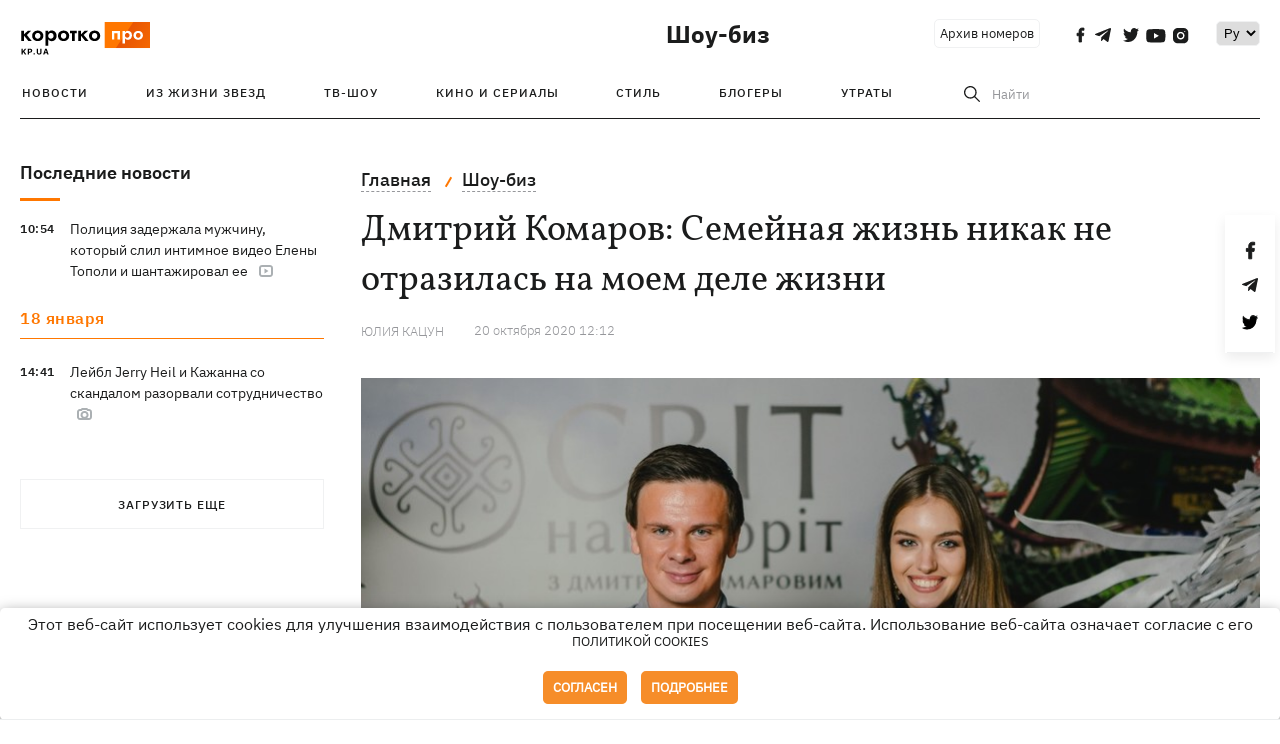

--- FILE ---
content_type: text/html; charset=UTF-8
request_url: https://kp.ua/culture/679275-dmytryi-komarov-semeinaia-zhyzn-nykak-ne-otrazylas-na-moem-dele-zhyzny
body_size: 15225
content:
<!DOCTYPE html>
<html lang="ru">
            <head>
    <meta charset="UTF-8">
    <meta http-equiv="X-UA-Compatible" content="IE=edge">
    <meta name="viewport" content="width=device-width, initial-scale=1">
    <meta name="iua-site-verification" content="a1ffdeb377e59db8d563549272b66c43" />

    
        <title>Дмитрий Комаров: Семейная жизнь никак не отразилась на моем деле жизни - Новости на KP.UA</title>    <meta name="description" content="Ведущий «Мира наизнанку» Дмитрий Комаров рассказал, как провел первый год в статусе семейного человека. Дмитрий Комаров - последние новости." class="js-meta" />    <meta name="keywords" content="Дмитрий Комаров, Дмитрий Комаров новости, Дмитрий Комаров последние новости" class="js-meta" /><meta name="news_keywords" content="Дмитрий Комаров, Дмитрий Комаров новости, Дмитрий Комаров последние новости" class="js-meta" />    
    
                    
                <link rel="canonical" href="https://kp.ua/culture/679275-dmytryi-komarov-semeinaia-zhyzn-nykak-ne-otrazylas-na-moem-dele-zhyzny"><link rel="alternate" href="https://kp.ua/culture/679275-dmytryi-komarov-semeinaia-zhyzn-nykak-ne-otrazylas-na-moem-dele-zhyzny" hreflang="ru-UA" />        
        
                    
                                            <link rel="amphtml" href="https://kp.ua/amp/679275-dmytryi-komarov-semeinaia-zhyzn-nykak-ne-otrazylas-na-moem-dele-zhyzny">
    
                                            
        

    

                
    <meta property='og:type' content='article'/>

<meta property='og:title' content="Дмитрий Комаров: Семейная жизнь никак не отразилась на моем деле жизни"/>
<meta name='twitter:title' content="Дмитрий Комаров: Семейная жизнь никак не отразилась на моем деле жизни">
    <meta property='og:description' content="Ведущий &quot;Мира наизнанку&quot; рассказал, как провел первый год в статусе семейного человека."/>
    <meta name='twitter:description' content="Ведущий &quot;Мира наизнанку&quot; рассказал, как провел первый год в статусе семейного человека.">
    <meta property='og:image' content='https://kp.ua/img/article/5968/35_news_big-v1630539004.jpg'/>
    <meta name='twitter:image:src' content='https://kp.ua/img/article/5968/35_news_big-v1630539004.jpg'>
    <meta property="og:image:width" content="900">
    <meta property="og:image:height" content="470">
<meta property="og:url" content="https://kp.ua/culture/679275-dmytryi-komarov-semeinaia-zhyzn-nykak-ne-otrazylas-na-moem-dele-zhyzny" />
<meta property='og:site_name' content='KP.UA'/>
<meta name='twitter:card' content='summary_large_image'>
<meta name='twitter:site' content='@kp_ukraine'>
<meta name='twitter:creator' content='@kp_ukraine'>                                                    
        
        
                                                            
                
                
                
    <script type="application/ld+json">
    {
        "@context": "http://schema.org",
        "@type": "NewsArticle",
        "mainEntityOfPage": {
            "@type": "WebPage",
            "@id": "https://kp.ua/culture/679275-dmytryi-komarov-semeinaia-zhyzn-nykak-ne-otrazylas-na-moem-dele-zhyzny"
        },
        "headline": "Дмитрий Комаров: Семейная жизнь никак не отразилась на моем деле жизни",
        "datePublished": "2020-10-20T12:12:00+03:00",
        "dateModified": "2020-10-20T12:12:00+03:00",
                    "image": {
                "@type": "ImageObject",
                "url": "https://kp.ua/img/article/5968/35_news_big-v1630539004.jpg",
                "height": 470,
                "width": 900
            },
                            "author": [
                        {"@type": "Person","name": "Юлия КАЦУН"}                        ],
                            "description": "Ведущий «Мира наизнанку» Дмитрий Комаров рассказал, как провел первый год в статусе семейного человека. Дмитрий Комаров - последние новости.",
                "publisher": {
            "@type": "Organization",
            "name": "Kp.ua",
            "logo": {
                "@type": "ImageObject",
                "url": "https://kp.ua/user/img/logo.png",
                "width": 454,
                "height": 108
            }
        }
    }
    </script>
    
    <link rel="apple-touch-icon" sizes="180x180" href="/user/favicon/apple-touch-icon.png">
    <link rel="icon" type="image/png" sizes="192x192"  href="/user/favicon/android-chrome-192x192.png">
    <link rel="icon" type="image/png" sizes="512x512" href="/user/favicon/android-chrome-512x512.png">
    <link rel="icon" type="image/png" sizes="32x32" href="/user/favicon/favicon-32x32.png">
    <link rel="icon" type="image/png" sizes="16x16" href="/user/favicon/favicon-16x16.png">
    <link rel="icon" type="image/png" sizes="150x150" href="/user/favicon/mstile-150x150.png">
    <link rel="manifest" href="/user/favicon/site.webmanifest">


    <link rel="preload" href='/user/css/reset.css' as="style"/>
    <link rel="preload" href='/user/css/bn_membrana.css' as="style"/>
    <link rel="preload" href='/user/css/main-new-v7.css' as="style"/>
    <link rel="preload" href='/user/css/fix-v35.css' as="style"/>

    <link rel="stylesheet" href="/user/css/reset.css">
    <link rel="stylesheet" href='/user/css/bn_membrana.css'>
    <link rel="stylesheet" href="/user/css/main-new-v7.css">
    <link rel="stylesheet" href="/user/css/fix-v35.css">
        <script>
        function loadScripts() {
            var script1 = document.createElement('script');
            script1.src = "https://securepubads.g.doubleclick.net/tag/js/gpt.js";
            script1.async = true;
            document.head.appendChild(script1);

            var script2 = document.createElement('script');
            script2.src = "https://cdn.membrana.media/kpu/ym.js";
            script2.async = true;
            document.head.appendChild(script2);
        }
       setTimeout(loadScripts, 4500);
    </script>

    <script>
        window.yieldMasterCmd = window.yieldMasterCmd || [];
        window.yieldMasterCmd.push(function() {
            window.yieldMaster.init({
                pageVersionAutodetect: true
            });
        });
    </script>

    <script src="/user/js/kp_async_actions.js"></script>

    
    <script>
        var loadsrcscache = [];
        load_srcs = function(sources, callback) {
            loadsrcscache.push([sources, callback]);
        }
    </script>
   
   
</head>    
    <body>
        <div data-action="banners" data-place="41" data-page="2850" class="sunsite_actions"></div>
        <div data-action="banners" data-place="46" data-page="2850" class="sunsite_actions"></div>
        <div id="fb-root"></div>
        
        <!-- (C)2000-2014 Gemius SA - gemiusAudience / kp.ua / All -->
        <script type="text/javascript">
        <!--    //--><![CDATA[//><!--
            setTimeout(function() {
            var pp_gemius_identifier = '.WqVVKd0paG9gXEdrhpca2ZWj55NuYLCTbrLa7y1PXv.O7';
            // lines below shouldn't be edited
            function gemius_pending(i) { window[i] = window[i] || function () { var x = window[i + '_pdata'] = window[i + '_pdata'] || []; x[x.length] = arguments; }; };
            gemius_pending('gemius_hit'); gemius_pending('gemius_event'); gemius_pending('pp_gemius_hit'); gemius_pending('pp_gemius_event');
            (function (d, t) {
                try {
                    var gt = d.createElement(t), s = d.getElementsByTagName(t)[0], l = 'http' + ((location.protocol == 'https:') ? 's' : ''); gt.setAttribute('async', 'async');
                    gt.setAttribute('defer', 'defer'); gt.src = l + '://gaua.hit.gemius.pl/xgemius.js'; s.parentNode.insertBefore(gt, s);
                } catch (e) { }
            })(document, 'script');
            }, 3500);
            //--><!]]>
        </script>

        <div class="sbody 2">
                        
            <!-- Google tag (gtag.js) -->
                        <script>
                // Функция для загрузки скрипта Google Tag Manager
                function loadGoogleTag() {
                    var gtagScript = document.createElement('script');
                    gtagScript.src = "https://www.googletagmanager.com/gtag/js?id=G-59YTSG422H";
                    gtagScript.async = true;
                    document.head.appendChild(gtagScript);
                    window.dataLayer = window.dataLayer || [];
                    function gtag() { dataLayer.push(arguments); }
                    gtag('js', new Date());
                    gtag('set', 'linker', {
                        'domains': ['https://kp.ua']
                    });
                    gtag('config', 'G-59YTSG422H');
                }
                setTimeout(loadGoogleTag, 3500); 
            </script>

           
             <!-- Google tag end (gtag.js) -->
                        <script>
                // Функция для загрузки Google Analytics
                function loadGoogleAnalytics() {
                    (function (i, s, o, g, r, a, m) {
                        i['GoogleAnalyticsObject'] = r; i[r] = i[r] || function () {
                            (i[r].q = i[r].q || []).push(arguments)
                        }, i[r].l = 1 * new Date(); a = s.createElement(o),
                        m = s.getElementsByTagName(o)[0]; a.async = 1; a.src = g; m.parentNode.insertBefore(a, m)
                    })(window, document, 'script', 'https://www.google-analytics.com/analytics.js', 'ga');

                    ga('create', 'UA-2065037-1', 'auto');
                    ga('send', 'pageview');
                }

                setTimeout(loadGoogleAnalytics, 3500); 
            </script>
           

            <div id="comments_base_container"></div>
                                                <script>load_srcs(['/user/js/kp_komments.js'], function() {});</script>
                                        <div data-action="banners" data-place="38" data-page="2850" class="sunsite_actions"></div>
            <header class="header">
    <div class="container">
        <div class="header__top culture">
            <div class="header__top__item">
                <a href="/" class="header__logo" data-new="1">
                    <img width="155" height="80" src="/user/img/KP-logo_new.svg" alt="header kp logo">
                </a>
                                            </div>
                                                                                                                                                                                                                                                                                                                                            <div class="header__top__item">
                <a class="header__title-top" href="/culture/">Шоу-биз</a>

                                                                                                                <span class="lang_change_mobile" data-lset="2" data-link=""></span>
                                            
                
                <form id="search-form1" class="header__search" action="/search">
                    <div id="search-btn1" class="header__search-btn"> <span>Найти</span></div>
                    <input id="input-search1" name="query" type="search" placeholder="Найти">   
                </form>
                <a class="header__archive" href="/journal/pdf/archive/2022/">Архив номеров</a>
                <div class="header__social bl">
                                            <a class="facebook" href="https://www.facebook.com/kp.kyiv"></a>
                                            <a class="telegram" href="https://telegram.me/kp_in_ua"></a>
                                            <a class="twitter" href="https://twitter.com/korotko_pro"></a>
                                            <a class="youtube" href="https://www.youtube.com/user/KievKp"></a>
                                            <a class="instagram" href="https://www.instagram.com/korotko__pro/"></a>
                                    </div>
                                                        <div class="header__lang">
                        <select id="selectbox" class="js-lang-switch">
                                                                        <option value="#" selected>Ру</option>
                                                                                
                        </select>
                    </div>
                                <a class="menu-mob" id="butt1" >
                    <input type="checkbox" id="checkbox1" class="checkbox1 visuallyHidden">
                    <label for="checkbox1" id="butt">
                        <div class="hamburger hamburger1">
                            <span class="bar bar1"></span>
                            <span class="bar bar2"></span>
                            <span class="bar bar3"></span>
                            <span class="bar bar4"></span>
                        </div>
                    </label>
                </a>
            </div>
        </div>
        <div class="header__top culture" style="display: none;">
            <div class="header__top__item">
                <a class="header__title-top" href="/culture/">Шоу-биз</a>
            </div>
        </div>
        <div class="header__mobil" id="menu_mobil" style="display: none">
            <div class="header__mobil__item">
                <div class="header__social">
                                            <a class="facebook" href="https://www.facebook.com/kp.kyiv"></a>
                                            <a class="telegram" href="https://telegram.me/kp_in_ua"></a>
                                            <a class="twitter" href="https://twitter.com/korotko_pro"></a>
                                            <a class="youtube" href="https://www.youtube.com/user/KievKp"></a>
                                            <a class="instagram" href="https://www.instagram.com/korotko__pro/"></a>
                                    </div>
                <div class="header__flex">
                    <div class="header__search">
                        <a href=""><i class="fa fa-search" aria-hidden="true"></i> <span>Найти</span></a>
                    </div>
                                            <div class="header__lang">
                            <select id="selectbox1" class="js-lang-switch">
                                                                            <option value="#" selected>Ру</option>
                                                                                
                            </select>
                        </div>
                                    </div>
            </div>
            <div class="header__mobil__item">
                <div class="header__mobil__rubric">Рубрики</div>
                                                    <ul>
                                                                                <li><a href="/culture/stars/">Из жизни звезд</a></li>
                                                                                <li><a href="/culture/kptv/">ТВ-шоу</a></li>
                                                                                <li><a href="/culture/cinema/">Кино и сериалы</a></li>
                                            </ul>
                                    <ul>
                                                                                <li><a href="/culture/partyhard/">Стиль</a></li>
                                                                                <li><a href="/culture/bloggers/">Блогеры</a></li>
                                                                                <li><a href="/culture/utrati/">Утраты</a></li>
                                            </ul>
                                    <ul>
                                                                                                        </ul>
                            </div>
            <div class="header__mobil__item about">
                                                    <ul>
                                                    <li><a href="/commercial">Реклама на сайте</a></li>
                                                    <li><a href="/about/">О нас</a></li>
                                                    <li><a href="/agreements/">Пользовательское соглашение</a></li>
                                            </ul>
                                    <ul>
                                                    <li><a href="/privacy-policy/">Политика конфиденциальности</a></li>
                                            </ul>
                            </div>
        </div>

        <div class="header__menu">
            <nav class="header__menu__box">
                <a href="#" class="menu-trigger"><i class="fa fa-bars" aria-hidden="true"></i></a>
                <ul class="header__menu__list">
                    <li class="header__menu__item">
                        <a class="header__menu__link" href="/archive/">
                            Новости
                        </a>
                    </li>
                                                                    <li class="header__menu__item ">
                            <a class="header__menu__link" href="/culture/stars/">Из жизни звезд</a>
                        </li>
                                                                    <li class="header__menu__item ">
                            <a class="header__menu__link" href="/culture/kptv/">ТВ-шоу</a>
                        </li>
                                                                    <li class="header__menu__item ">
                            <a class="header__menu__link" href="/culture/cinema/">Кино и сериалы</a>
                        </li>
                                                                    <li class="header__menu__item ">
                            <a class="header__menu__link" href="/culture/partyhard/">Стиль</a>
                        </li>
                                                                    <li class="header__menu__item ">
                            <a class="header__menu__link" href="/culture/bloggers/">Блогеры</a>
                        </li>
                                                                    <li class="header__menu__item ">
                            <a class="header__menu__link" href="/culture/utrati/">Утраты</a>
                        </li>
                                                                                            <form id="search-form" class="header__search" action="/search">
                        <div id="search-btn" class="header__search-btn"> <span>Найти</span></div>
                        <input id="input-search" name="query" type="search" placeholder="Найти">
                    </form>
                </ul>
            </nav>
        </div>
    </div>
</header>            <div class="container">
            <i data-absnum="596835" data-operand="article" data-action="stat" class="sunsite_actions" style="display:none;"></i>
<div class="content content__flex">
    <div class="content__base content-two">
        <div class="content__flex">
            <div class="content__news hide">
                
            
    
    


    <div class="banner_project">
        <div data-action="banners" data-place="42" data-page="2850" class="sunsite_actions"></div>
    </div>
<div class="content__news__box scroll">
    <div class="content__news__titles">
                                            <a href="/scarchive/" class="content__news__title">
            Последние новости
        </a>
            </div>
    
            <div class="js-append-news " data-section="2850">
                                                                                                                                                                                                                                    <div class="content__news__item  stream_item_visible">
                    <span class="content__time ">
                        10:54
                    </span>
                    <span class="content__block-text">
                        <a class="content__news__link" data-edit="724108,2850" href="/culture/a724108-v-set-slili-intimnoe-video-eleny-topoli-pevitsa-napisala-zajavlenie-v-politsiju">Полиция задержала мужчину, который слил интимное видео Елены Тополи и шантажировал ее</a>
                                                    <span class="youtube-news"></span>
                                                                                                                    </span>
                </div>
                                                
                <style>
                    @media (min-width: 768px) {
                        .nts-ad[data-ym-ad="KPU_ITC"] {display: none}
                    }
                </style>

                                
                                                                                <div class="content__news__item date">18 января</div>
                                                                                                                                                                <div class="content__news__item  stream_item_visible">
                    <span class="content__time ">
                        14:41
                    </span>
                    <span class="content__block-text">
                        <a class="content__news__link" data-edit="724083,2850" href="/culture/a724083-lejbl-jerry-heil-i-letuchaja-mysh-so-skandalom-razorvali-sotrudnichestvo">Лейбл Jerry Heil и Кажанна со скандалом разорвали сотрудничество</a>
                                                                            <span class="photo-news"></span>
                                                                                            </span>
                </div>
                                                
                <style>
                    @media (min-width: 768px) {
                        .nts-ad[data-ym-ad="KPU_ITC"] {display: none}
                    }
                </style>

                                
                    </div>
    </div>

    <style>
        .nts-ad-h100 {min-height: 100px} 
        @media (min-width: 700px) { 
            .nts-ad[data-ym-ad="KPU_BTC_1"] {display: none} 
        }
    </style>

    <div class="stream_mob_prj_banner">
        <div data-action="banners" data-place="78" data-page="2850" class="sunsite_actions"></div>
    </div>

    <a href="/scarchive/" class="content__news__load">Загрузить еще</a>


    <div class="js-sb-container">
        <div class="banner1 js-sdb">
                        <div data-action="banners" data-place="67" data-page="2850" class="sunsite_actions"></div>
        </div>
    </div>

    <script>
        load_srcs(['/user/js/kp-app.js'], function() {let scrollBlock = document.querySelector('.js-sdb');if(scrollBlock) {let newsFeedBtn = document.querySelector('.content__news__load');function setScrollBlock() {if(window.innerWidth > 992) {let blockBounds = newsFeedBtn.getBoundingClientRect();if(blockBounds.top <= 0 && scrollBlock.style.position !== 'fixed') {scrollBlock.style.position = 'fixed';scrollBlock.style.zIndex = '500';scrollBlock.style.top = '150px';}if(blockBounds.top >= 0 && scrollBlock.style.position === 'fixed') {scrollBlock.style.position = '';scrollBlock.style.zIndex = '';scrollBlock.style.top = '';}}}if(document.querySelector('.content__news').clientHeight > 1450) {window.addEventListener('scroll', setScrollBlock);window.addEventListener('resize', setScrollBlock);}}});
    </script>

<script>load_srcs(['/user/js/kp-app.js'], function() {let mainstream = document.querySelector('.js-append-news');let mtpage = 2;let mtblocked = false;let months = {};let lastdate = '2026-1-18';months['1'] = 'января';months['2'] = 'февраля';months['3'] = 'марта';months['4'] = 'апреля';months['5'] = 'мая';months['6'] = 'июня';months['7'] = 'июля';months['8'] = 'августа';months['9'] = 'сентября';months['10'] = 'октября';months['11'] = 'ноября';months['12'] = 'декабря';if(mainstream) {mainstream.addEventListener('wheel', function(e) {if(this.scrollTop >= ((this.scrollHeight - this.clientHeight) - 250)&& (e.detail > 0 || e.wheelDelta < 0)&& !mtblocked) {mtblocked = true;ajax.get(lang + '/actions/ajax_mainstream',{ 'page' : mtpage, 'section' : this.dataset.section },function(data) {data = JSON.parse(data);data = data.ajax_mainstream;mtpage++;if(data.success) {mtblocked = false;let list = data.list;for(let day in list) {if(day != lastdate) {let dt = day.split('-');let mnt = months[dt[1]];let dname = dt[2];mainstream.append(fromHTML( `<div class="content__news__item date">${dname + ' ' + mnt}</div>`));lastdate = day;}list[day].forEach(function(el, idx) {let timeH = `<span class="content__time">${el.time}</span>`;if(el.classes.includes('notice')) {timeH =  `<span class="content__time notice">${el.time}</span>`;let idx = el.classes.indexOf('notice');delete el.classes[idx];}let updatedH = '';if(el.classes.includes('updated')) {updatedH =  `<span class="obn-news">[обновляется]</span>`;let idx = el.classes.indexOf('updated');delete el.classes[idx];}let typH = '';if(el.types.length > 0) {for(let tp in el.types) {typH += `<span class="${el.types[tp]}"></span>`;}}mainstream.append(fromHTML(`<div class="content__news__item ${el.classes.join(' ')}">${timeH}<span class="content__block-text"><a class="content__news__link" data-edit="${el.absnum},${el.ctg}" href="${el.url}">${el.title}</a>${typH}${updatedH}</span></div>`));});if(typeof sunsiteRedactor == 'function'){sunsiteRedactor();}}}});}});}});</script>            </div>
            <div class="content__main padding">
                <div class="news__block news">
                    <div class="news-social fixed" style="display:none">
                        <div class="news-social__link social-likes likely" data-js="likely" data-url="https://kp.ua/culture/679275-dmytryi-komarov-semeinaia-zhyzn-nykak-ne-otrazylas-na-moem-dele-zhyzny/">
                                                            <div class="facebook"></div>
                                                            <div class="telegram"></div>
                                                            <div class="twitter"></div>
                                                    </div>
                        <div class="news-social__back"><img width="50" height="51" src="/user/img/back.png" alt="back icon"></div>
                    </div>

                    <ul class="breadcrumb" itemscope itemtype="https://schema.org/BreadcrumbList">
    <li itemprop="itemListElement" itemscope itemtype="https://schema.org/ListItem">
        <a itemprop="item" href="/"><span itemprop="name">Главная</span></a>
        <meta itemprop="position" content="1" />
    </li>
                                <li itemprop="itemListElement" itemscope itemtype="https://schema.org/ListItem">
            <a itemprop="item" href="/culture/"><span itemprop="name">Шоу-биз</span></a>
            <meta itemprop="position" content="2" />
                    </li>
    </ul>
                    <div class="content__title">
                        <h1 data-edit="596835,2850">Дмитрий Комаров: Семейная жизнь никак не отразилась на моем деле жизни</h1>
                                            </div>

                    <div class="content__notice sunsite_actions" data-action="articles_views" data-absnum="596835">
                        <span class="content__icons">
                                                                                                            </span>

                                                                                                                                                                                                                                                                                                        <a class="content__author" href="/author/3094/">
                                    <span>Юлия КАЦУН</span>
                                </a>
                                                                                                    <div class="content__author-info sunsite_actions" data-action="articles_views" data-absnum="596835">
                            <span>20 октября 2020 12:12</span>
                            <span class="content__views views views_hide">0</span>
                        </div>
                    </div>

                                                                                                <div class="picture" style="margin-bottom: 76px">
                                <picture>
                                    <source srcset="/img/article/5968/35_tn2-v1630539004.jpg" media="(max-width: 567px)">
                                    <img src="/img/article/5968/35_news_big-v1630539004.jpg" alt="Дмитрий Комаров: Семейная жизнь никак не отразилась на моем деле жизни">
                                </picture>
                                                                    <div class="picture-photo-desc margin"><span>Фото: Личный архив Комарова</span></div>
                                                            </div>
                                            
                                        <p style="text-align: justify;">В <a href="/culture/679139-dmytryi-komarov-mne-adrenalyn-vazhen-vse-vremia-y-pauzu-v-prohramme-delat-ne-sobyraemsia">интервью "КП" в Украине" Дмитрий Комаров</a> признался, что никогда так долго не засиживался дома, как сейчас, и это для него - абсолютно новый опыт.</p><p style="text-align: justify;">- Это был мой первый год в статусе семейного человека, уже пошел второй, поэтому, можно сказать, провел этот карантин очень приятно, - говорит Комаров.</p><p style="text-align: justify;">Несмотря на то, что общее инфополе было достаточно негативным, ведущий вместе с женой Александрой Кучеренко находили возможность подарить себе какие-то радости, делать то, на что в другой период жизни просто не хватало времени.</p><div data-action="banners" data-place="79" data-page="2850" class="sunsite_actions" style="clear: both;"></div><p style="text-align: justify;">- Например, купили проектор и сделали дома небольшой кинотеатр, - рассказывает Дима. - Пересмотрели всех Джеймс Бондов, потом смотрели Сашины любимые фильмы, потом – мои, 80-х годов. Смотрели сериалы. За один вечер посмотрели знаменитый сериал "Чернобыль". Я не мог оторваться. В другое время не позволил бы себе просмотр сразу такого количества серий. Учились готовить новые блюда. Я посвящал себя кулинарии потихонечку. Конечно, это Сашина территория: она очень любит готовить, и она реально меня баловала – это единственное подходящее слово, потому что мой обычный завтрак превращался в нечто особенное. Даже овсянка в исполнении Саши – произведение искусства. Она ее обязательно украшает ягодками, сливки выкладывает в виде рисунка… Ну а если говорить про обеды и ужины, то Саша вообще готовила фантастические блюда.</p><p style="text-align: justify;">Ведущий "Мира наизнанку" очень активно осваивал китайскую кухню, устраивал чаепитие для гостей и родных.</p><p style="text-align: justify;">- Время на чаепитие, кстати, тоже появилось только благодаря карантину, - продолжает он. - Вообще за этот период я научился относиться к времени более ценно. Например, карантин показал, что необязательно на каждой встрече присутствовать лично. Можно же созвониться, провести переговоры дистанционно. А личные встречи пусть лучше будут дольше, душевнее, с китайским чаем.</p><p style="text-align: justify;">Отвечая же на вопрос о семейной жизни, Комаров сказал следующее:</p><p style="text-align: justify;">- А как семейная жизнь может не нравиться?! Все самое ценное, что у нас есть, это семья. Несмотря на то что я привык всегда быть где-то на ходу, на бегу, на лету в экспедициях, я очень хорошо вжился в эту роль, мне нравится. Самое главное - мы понимаем друг друга, ценим интересы друг друга, уважаем работы друг друга, поэтому семейная жизнь никак не отразилась на моем деле жизни.</p><p style="text-align: justify;">Карантин помог нам побыть побольше вместе, но в общем свой стиль жизни я не меняю.</p><div data-action="banners" data-place="80" data-page="2850" class="sunsite_actions" ></div><table align="center" border="0" cellpadding="2" cellspacing="1" class="AImage" style="margin-bottom: 10px;width: 100%;"><tbody><tr><td align="center" bgcolor="#ffffff"><table border="0" cellpadding="0" cellspacing="2" width="1"><tbody><tr><td><div class="img-container ">
            <a target="_blank" href="https://ki.ill.in.ua/a/675x0/24522998.jpg">
                <noscript>
                    <img style="display: block; margin-left: auto; margin-right: auto;" src="https://ki.ill.in.ua/a/675x0/24522998.jpg" alt="Дмитрий Комаров: Семейная жизнь никак не отразилась на моем деле жизни фото 1">
                </noscript>
                <img style="display: block; margin-left: auto; margin-right: auto;" data-src="https://ki.ill.in.ua/a/675x0/24522998.jpg" alt="Дмитрий Комаров: Семейная жизнь никак не отразилась на моем деле жизни фото 1">
            </a>
            
        </div></td></tr><tr><td align="center" class="article-photo"><sub><strong>Саша и Дима устраивали свидания в разных точках мира.</strong> Фото: Личный архив Комарова</sub></td></tr></tbody></table></td></tr></tbody></table><p style="text-align: justify;"><strong>В ТЕМУ</strong></p><p style="text-align: justify;"><strong><em>- Вы с Сашей как-то вспоминали, как ярко и насыщенно пролетел год семейной жизни. Какое самое яркое воспоминание?  </em></strong></p><p style="text-align: justify;">- Весь наш год был очень ярким. Мы придумали для себя, как сделать комфортным мое длительное отсутствие. Мы все время находили поводы, чтобы увидеться с Сашей за пределами Украины. Однажды Саша прилетала ко мне в Гонконг, и мы провели там замечательный отпуск.</p><p style="text-align: justify;">Потом мы с ней встречались в Таиланде. В стиле "Мира наизнанку" взяли напрокат машину, поехали на самый север Таиланда, в район Золотого треугольника, где сходятся границы Бирмы, Лаоса и Таиланда. Без конкретного маршрута, даже отели не бронировали. Я просто вбил в навигатор эту точку. Приехали поздно ночью, выбрали отель методом тыка, не из дорогих, просто старались поближе к Меконгу. А утром, когда рассвело, не поверили своим глазам: завариваем кофе, выходим на балкон и видим в Таиланде Меконг, Лаос и Бирму. Это потрясающие ощущения.</p><div data-action="banners" data-place="81" data-page="2850" class="sunsite_actions" ></div><p style="text-align: justify;">Приключения были разные – в лучших традициях "Мира наизнанку".</p><p style="text-align: justify;">А еще мы были в круизе. Одна компания подарила нам на свадьбу круиз в любой точке планеты в любое время. Саша выбрала поездку из Сингапура через Малайзию и Таиланд. Я никогда в круиз не ходил. Это было впервые. И мне очень понравилось. Не совсем мой стиль отдыха, но, тем не менее, я люблю все новое. Сам бы никогда не догадался купить круиз. Я-то больше заточен под самостоятельные путешествия, без предварительной организации, экспромтом. А тут все так организовано, но было очень интересно. Так что - экспериментируйте! И все будет хорошо!  </p><p style="text-align: justify;"><strong>ЧИТАЙТЕ ТАКЖЕ</strong></p><h2 style="text-align: justify;" class="h2-old"><a href="/culture/678982-aleksandr-pedan-o-shou-s-15-letnei-docherui-zarabotkakh-v-sotssety-y-trollynhe-v-seme">Александр Педан</a> - о шоу с 15-летней дочерью, заработках в соцсети и троллинге в семье</h2>

                    <div class="content__notice theme">
                                                 
                            <span>Новости по теме:</span>
                                                            <a href="/tag/8918/">Дмитрий Комаров</a>
                                                                        </div>

                    <div class="content_roll_banner">
                        <div data-action="banners" data-place="44" data-absnum="596835" data-page="2850" class="sunsite_actions"></div>
                    </div>
                    <div class="mobile_premium_in_art">
                        <div data-action="banners" data-place="47" data-absnum="596835" data-page="2850" class="sunsite_actions"></div>
                    </div>

                    <div class="subscribe">
    <span>Подписывайтесь на нас в соц. сетях</span>
    <div class="header__social">
                    <a class="facebook" href="https://www.facebook.com/kp.kyiv" aria-label="social"></a>
                    <a class="telegram" href="https://telegram.me/kp_in_ua" aria-label="social"></a>
                    <a class="twitter" href="https://twitter.com/korotko_pro" aria-label="social"></a>
                    <a class="youtube" href="https://www.youtube.com/user/KievKp" aria-label="social"></a>
                    <a class="instagram" href="https://www.instagram.com/korotko__pro/" aria-label="social"></a>
            </div>
</div>                </div>

                
                                    
                                    
                                    <div class="content__box politics change">
                        <a href="#" class="content__news__title">Статьи по теме</a>
                                                                                    <div class="content__tile">
                                    <a href="/culture/a723565-ukrainskie-serialy-2026-prikljuchenija-kazaka-vyhovskoho-kofe-s-kardamonom-2-i-detektiv-sokrovishcha" class="content__tile-img sunsite_actions" data-action="articles_views" data-absnum="723565">
                                        <img src="/img/article/7235/65_tn2-v1767796951.webp" alt="Украинские сериалы-2026: «Пригоди козака Виговського», «Кава з кардамоном»-2 и детектив «Скарби»">
                                        <span class="counter views views_hide">0</span>
                                    </a>
                                    <div class="content__tile-info">
                                        <div class="content__tile-top">
                                            <span class="content__tile-date">17 января</span>
                                            <a href="/culture/" class="content__tile-type">Шоу-биз</a>
                                        </div>
                                        <a href="/culture/a723565-ukrainskie-serialy-2026-prikljuchenija-kazaka-vyhovskoho-kofe-s-kardamonom-2-i-detektiv-sokrovishcha" data-edit="723565,2850" class="content__tile-title">Украинские сериалы-2026: «Пригоди козака Виговського», «Кава з кардамоном»-2 и детектив «Скарби»</a>
                                    </div>
                                </div>
                                                                                                                <div class="content__tile">
                                    <a href="/culture/a724034-premery-nedeli-novoe-zvuchanie-kazka-fit-shuhara-s-zhenoj-i-klip-jerry-heil-s-baletom-freedom" class="content__tile-img sunsite_actions" data-action="articles_views" data-absnum="724034">
                                        <img src="/img/article/7240/34_tn2-v1768580397.webp" alt="Премьеры недели: новое звучание KAZKA, фит Шугара с женой и клип Jerry Heil с балетом Freedom">
                                        <span class="counter views views_hide">0</span>
                                    </a>
                                    <div class="content__tile-info">
                                        <div class="content__tile-top">
                                            <span class="content__tile-date">16 января</span>
                                            <a href="/culture/" class="content__tile-type">Шоу-биз</a>
                                        </div>
                                        <a href="/culture/a724034-premery-nedeli-novoe-zvuchanie-kazka-fit-shuhara-s-zhenoj-i-klip-jerry-heil-s-baletom-freedom" data-edit="724034,2850" class="content__tile-title">Премьеры недели: новое звучание KAZKA, фит Шугара с женой и клип Jerry Heil с балетом Freedom</a>
                                    </div>
                                </div>
                                                                                                                <div class="content__tile">
                                    <a href="/culture/a723984-molitva-k-bohu-zhenskaja-sila-i-poiski-sebja-o-chem-pojut-finalisty-natsotbora-na-evrovidenie-2026" class="content__tile-img sunsite_actions" data-action="articles_views" data-absnum="723984">
                                        <img src="/img/article/7239/84_tn2-v1768498226.webp" alt="Молитва к Богу, женская сила и поиски себя: о чем поют финалисты Нацотбора на Евровидение-2026">
                                        <span class="counter views views_hide">0</span>
                                    </a>
                                    <div class="content__tile-info">
                                        <div class="content__tile-top">
                                            <span class="content__tile-date">15 января</span>
                                            <a href="/culture/" class="content__tile-type">Шоу-биз</a>
                                        </div>
                                        <a href="/culture/a723984-molitva-k-bohu-zhenskaja-sila-i-poiski-sebja-o-chem-pojut-finalisty-natsotbora-na-evrovidenie-2026" data-edit="723984,2850" class="content__tile-title">Молитва к Богу, женская сила и поиски себя: о чем поют финалисты Нацотбора на Евровидение-2026</a>
                                    </div>
                                </div>
                                                                        </div>
                                                <div class="branding-baner3__item2 height247">
                    <span class="branding-sp">
                        <div data-action="banners" data-place="45" data-absnum="596835" data-page="2850" class="sunsite_actions"></div>
                    </span>
                </div>
                <div class="content_roll_mobile">
                    <div data-action="banners" data-place="51" data-absnum="596835" data-page="2850" class="sunsite_actions"></div>
                </div>

                                                <div class="branding-baner3__item2 height168">
                    <span class="branding-sp">
                        <div data-action="banners" data-place="43" data-absnum="596835" data-page="2850" class="sunsite_actions"></div>
                        <div data-action="banners" data-place="48" data-absnum="596835" data-page="2850" class="sunsite_actions"></div>
                    </span>
                </div>
            </div>
        </div>
    </div>
            <div style="display: none;" class="sunsite_actions" data-action="cmm_load_base_tmp" data-absnum="596835" data-cnt_comments=""></div>
    </div>

<script>
    load_srcs(['/user/js/swiper-bundle.min.js'], function() {var updateLightbox;if(document.querySelector('[data-fslightbox]')) {load_srcs(['/user/js/fslightbox.js'], function() {refreshFsLightbox();if(typeof fix_fslightbox_source == 'function') {fix_fslightbox_source();}updateLightbox = function() {refreshFsLightbox();if(typeof fix_fslightbox_source == 'function') {fix_fslightbox_source();}}});}function describe_set_info(mainid) {var alt_test = document.querySelectorAll('#' + mainid + ' .swiper-slide-active img');if(alt_test.length > 0) {var descr_list = document.querySelectorAll('#' + mainid + ' .picture__slider__describe a');if(descr_list.length > 0) {descr_list[0].innerText = alt_test[0].alt;}var descr_list_mob = document.querySelectorAll('#' + mainid + '-mob.picture__slider__describe a');if(descr_list_mob.length > 0) {descr_list_mob[0].innerText = alt_test[0].alt;}}}let galleries = Array.from(document.querySelectorAll('.gallery-thumbs'));if(galleries.length > 0) {let sliders = {};sliders['thumbs'] = {};sliders['main'] = {};galleries.forEach(function(gallery) {let thid = gallery.getAttribute('id');let mainid = 'galtop-' + thid.split('-')[1];sliders['thumbs'][thid] = new Swiper('#' + thid, {spaceBetween: 15,slidesPerView: 3,direction: 'horizontal',loop: true,freeMode: true,loopedSlides: 3,watchSlidesVisibility: true,watchSlidesProgress: true,autoHeight: true,breakpoints: {992: {direction: 'vertical',},320: {spaceBetween: 5,},},navigation: {nextEl: '.swiper-button-next',prevEl: '.swiper-button-prev',},});sliders['main'][mainid] = new Swiper('#' + mainid, {spaceBetween: 10,loop: true,loopedSlides: 5,navigation: {nextEl: '.swiper-button-next',prevEl: '.swiper-button-prev',},pagination: {el: '.swiper-pagination',type: 'fraction',renderFraction: function (currentClass, totalClass) {return '<span class="' + currentClass + '"></span>' + ' <span>из</span> ' + '<span class="' + totalClass + '"></span>'; }},thumbs: {swiper: sliders['thumbs'][thid],},});sliders['main'][mainid].on('slideChange', function () {if(typeof updateLightbox == 'function') {updateLightbox();}});sliders['main'][mainid].on('slideChangeTransitionEnd', function () {describe_set_info(mainid);});describe_set_info(mainid);});}});load_srcs(['/user/js/likely.js'], function() {likely.initiate();});
</script>

                                 
                
                                
                                    </div>

             
    <div data-action="banners" data-place="84" data-page="2850" class="sunsite_actions"></div>

<footer class="footer">
    <div class="container">
        <div class="footer__box">
            <div class="footer__contact">
                                <a href="/map/">Контакты</a>
                <a href="/about/">Авторы</a>
            </div>
            <div class="footer__menu">
                <nav>
                    <ul>
                                                    <li><a href="/commercial">Реклама на сайте</a></li>
                                                    <li><a href="/about/">О нас</a></li>
                                                    <li><a href="/agreements/">Пользовательское соглашение</a></li>
                                                    <li><a href="/privacy-policy/">Политика конфиденциальности</a></li>
                                            </ul>
                </nav>
            </div>
            <div class="footer__send">
                <div class="footer__email">
                    <span>Отправить письмо</span>
                    <div class="header__social">
                    <a class="email" href="/cdn-cgi/l/email-protection#5427203124353a313a3f3b143f247a2135"></a>
                    </div>
                </div>
                <div class="footer__soc">
                    <span>Написать в соцсетях</span>
                    <div class="header__social">
                                                    <a aria-label="social" class="facebook" href="https://www.facebook.com/kp.kyiv"></a>
                                                    <a aria-label="social" class="telegram" href="https://telegram.me/kp_in_ua"></a>
                                                    <a aria-label="social" class="twitter" href="https://twitter.com/korotko_pro"></a>
                                                    <a aria-label="social" class="youtube" href="https://www.youtube.com/user/KievKp"></a>
                                                    <a aria-label="social" class="instagram" href="https://www.instagram.com/korotko__pro/"></a>
                                            </div>
                </div>
            </div>
            <div class="header__social bl">
                                    <a aria-label="social" class="facebook" href="https://www.facebook.com/kp.kyiv"></a>
                                    <a aria-label="social" class="telegram" href="https://telegram.me/kp_in_ua"></a>
                                    <a aria-label="social" class="twitter" href="https://twitter.com/korotko_pro"></a>
                                    <a aria-label="social" class="youtube" href="https://www.youtube.com/user/KievKp"></a>
                                    <a aria-label="social" class="instagram" href="https://www.instagram.com/korotko__pro/"></a>
                            </div>
        </div>
        <div class="footer__box">
            <div class="footer__info">
                <span>Материалы под рубриками «Новости компании», «PR» и «Факт» размещены на правах рекламы</span>
                <span>Использование материалов разрешается при размещении активной гиперссылки на KP.UA в первом абзаце.</span>
                <span>© ООО «ЮЛАВ МЕДИА»,2026. Все права защищены.</span>
                            </div>
            
            <div class="footer__design live-internet-counter">
            </div>

                             <div class="footer__design">
                    <span>Дизайн</span>
                    <span aria-label="design" target="_blank">
                        <img class="footer__design__img-desc" src="/user/img/design.png" alt="">
                    </span>
                    <span aria-label="design" target="_blank">
                        <img class="footer__design__img-mob" src="/user/img/design-mob.png" alt="">
                    </span>
                </div>
                    </div>
    </div>
</footer>            <script data-cfasync="false" src="/cdn-cgi/scripts/5c5dd728/cloudflare-static/email-decode.min.js"></script><script>
                var lang = '';
                var root_domain = location.hostname;
                var _addr = document.location.protocol + '//' + root_domain + (location.port != '' ? ':' + location.port : '');
                var sun_root_section = 2850;
                var sun_section = 2850;
                var sun_article = 596835;
                var phrase = {};

                function sunsite_after_banners() { 
                    load_srcs(['/user/js/kp-app-v6.js'], function() {
                        load_srcs(['/user/js/branding-v2.js'], function() {
                            startupBranding();
                            (sunsite_inits['banners_enable'] = function() { 
                                let niframe = document.querySelector('iframe[title="iframe"]');
                                if(niframe) {
                                }
                            })();
                        });
                    });
                    
                                    }

                function fix_fslightbox_source() {
                    var fs_all_elements = document.querySelectorAll('a[data-fslightbox="gallery"]');
                    if(fs_all_elements.length > 0) {
                        fs_all_elements.forEach(function(item){
                            var href_fs = item.href;
                            href_fs = href_fs.replace('.JPG', '.jpg');
                            href_fs = href_fs.replace('.PNG', '.png');
                            href_fs = href_fs.replace('.GIF', '.gif');
                            href_fs = href_fs.replace('.JPEG', '.jpeg');
                            item.href = href_fs;
                        });
                    }
                }

                
                load_srcs(['/user/js/kp-app-v6.js'], function() {
                    kp_front_startup();

                    let header = document.querySelector('.header');
                    document.addEventListener('scroll', function() {
                        if(window.scrollY >= 20) {
                            header.classList.add('header-top');
                        } else {
                            header.classList.remove('header-top');
                        }
                    });
                                    });

                function sunsite_action_stat(data){}
            </script>

            <div class="choose-language" style="display:none">
                <div class="choose-language__title">
                    Читать
                </div>
                <div class="choose-language__buttons choose-language__flex">
                    <a href="/ua/" data-slang="ua" class="choose-language__button">На украинском</a>
                    <a href="/" data-slang="ru" class="choose-language__button">На русском</a>
                </div>
            </div>
        </div>

        <i data-action="profile" class="sunsite_actions" style="display:none;"></i>

        <script>
            var sunsite_protocol = 'https://';
            var server = 'https://kp.ua';
        </script>

        <script src="/user/js/sunsite-front-dev-v15.js" charset="utf-8" defer></script>
        <script src="/user/js/oauth_social.js"></script>

        <style>
    .modal_policy.active{
        display: block;
    }
    .modal_policy {
        position: fixed;
        bottom: 0;
        left: 0;
        width: 100%;
        z-index: 200002;
        display: none;
        vertical-align: middle;
    }
    .modal_policy .modal-dialog {
        position: relative;
        width: auto;
        top: 40%;
    }
    .modal_policy .modal-content-policy {
        position: relative;
        display: flex;
        flex-direction: column;
        background-color: #fff;
        background-clip: padding-box;
        border-radius: .3rem;
        outline: 0;
    }
    @media (min-width: 768px) {
        .modal_policy .modal-content-policy {
            box-shadow: 0 5px 15px rgba(0, 0, 0, .5);
        }
    }
    .modal_policy .modal-header {
        display: flex;
        align-items: center;
        justify-content: space-between;
        border-bottom: 1px solid #eceeef;
        flex-direction: column;
    }
    .modal_policy .modal-links a{
        background: #f68d29;
        color: white!important;
        padding: 8px;
        font-size: 13px;
        text-decoration: none!important;
        font-weight: bold;
        border-radius: 5px;
        border: 2px solid #f68d29;
    }
    .modal_policy .modal-links a:first-child{
        margin-right: 10px;
    }
    .modal_policy .modal-links a:hover{
        background: white;
        color: #f68d29!important;
        border: 2px solid #f68d29;
    }
    .modal_policy .modal-links{
        margin: 15px 0 15px;
    }
    .modal_policy .modal-body {
        position: relative;
        flex: 1 1 auto;
        padding: 8px;
        overflow: auto;
        text-align: center;
        font-size: 16px;
    }
</style>
<div id="openModal" class="modal_policy" >
    <div class="modal-dialog">
        <div class="modal-content-policy">
            <div class="modal-header">
                <div class="modal-body">
                    Этот веб-сайт использует cookies для улучшения взаимодействия с пользователем при посещении веб-сайта. Использование веб-сайта означает согласие с его <a href="/cookies-policy/" target="_blank">политикой cookies</a>
                </div>
                <div class="modal-links">
                    <a href="#" class="js-agree">Согласен</a>
                    <a target="_blank" href="/agreements/#Cookie">Подробнее</a>
                </div>
            </div>
        </div>
    </div>
</div>
<script>
    document.addEventListener('DOMContentLoaded', function() {
        function setCookie(name, value, days) {
            var expires = "";
            if (days) {
                var date = new Date();
                date.setTime(date.getTime() + (days*24*60*60*1000));
                expires = "; expires=" + date.toUTCString();
            }
            document.cookie = name + "=" + (value || "")  + expires + "; path=/";
        }
        function getCookie(name) {
            var nameEQ = name + "=";
            var ca = document.cookie.split(';');
            for(var i=0;i < ca.length;i++) {
                var c = ca[i];
                while (c.charAt(0)==' ') c = c.substring(1,c.length);
                if (c.indexOf(nameEQ) == 0) return c.substring(nameEQ.length,c.length);
            }
            return null;
        }
        
        let modal_policy = document.querySelector('#openModal');
        let agree_policy = document.querySelector('.js-agree');

        if(getCookie('agree') != 1) {
            modal_policy.classList.add('active');
        }

        agree_policy.addEventListener('click', function(e) {
            e.preventDefault();
            setCookie('agree', 1, 90);
            modal_policy.classList.remove('active');
        });
    });
</script>
       <script>
            function loadOtherFonts() {
                var fonts = [
                    {
                        href: '/user/libs/fonts/Vollkorn-SemiboldItalic.woff',
                        type: 'woff',
                        fontFamily: 'Vollkorn-SemiboldItalic'
                    },
                    {
                        href: '/user/libs/fonts/Vollkorn-Semibold.woff',
                        type: 'woff',
                        fontFamily: 'Vollkorn-Semibold'
                    },
                    {
                        href: '/user/libs/fonts/IBMPlexSans-Light.woff',
                        type: 'woff',
                        fontFamily: 'IBMPlexSans-Light'
                    },
                    {
                        href: '/user/libs/fonts/IBMPlexSans-Medium.woff',
                        type: 'woff',
                        fontFamily: 'IBMPlexSans-Medium'
                    }
                ];
                fonts.forEach(function(font) {
                    var fontFace = new FontFace(font.fontFamily, `url(${font.href}) format('${font.type}')`, {
                        display: 'swap'
                    });
                    fontFace.load().then(function(loadedFont) {
                        document.fonts.add(loadedFont);
                    }).catch(function(error) {
                        
                    });
                });
            }
            function loadVollkornRegular() {
                var regularFont = new FontFace('Vollkorn-Regular', 'url(/user/libs/fonts/Vollkorn-Regular.woff2)', {
                    display: 'swap'
                });
                regularFont.load().then(function(loadedFont) {
                    document.fonts.add(loadedFont);
                }).catch(function(error) {
                    
                });
            }
                            loadVollkornRegular();
                        if (window.matchMedia("(max-width: 568px)").matches) {
                setTimeout(loadOtherFonts, 3800);
            } else {
                loadOtherFonts();
            }
        </script>

           
    <script defer src="https://static.cloudflareinsights.com/beacon.min.js/vcd15cbe7772f49c399c6a5babf22c1241717689176015" integrity="sha512-ZpsOmlRQV6y907TI0dKBHq9Md29nnaEIPlkf84rnaERnq6zvWvPUqr2ft8M1aS28oN72PdrCzSjY4U6VaAw1EQ==" data-cf-beacon='{"version":"2024.11.0","token":"b43ca6ff51bf4686b69674d8960687e0","r":1,"server_timing":{"name":{"cfCacheStatus":true,"cfEdge":true,"cfExtPri":true,"cfL4":true,"cfOrigin":true,"cfSpeedBrain":true},"location_startswith":null}}' crossorigin="anonymous"></script>
</body>
</html>
